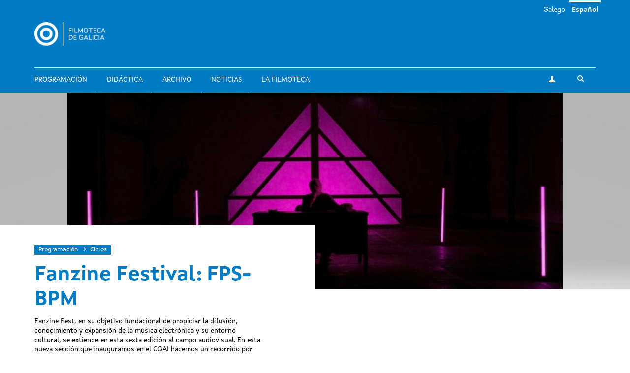

--- FILE ---
content_type: text/html; charset=utf-8
request_url: https://filmotecadegalicia.xunta.gal/es/programacion/ciclos/fanzine-festival-fps-bpm
body_size: 7029
content:
<!DOCTYPE html>
<html lang="es" dir="ltr"
  xmlns:og="https://ogp.me/ns#">
<head>
  <link rel="profile" href="http://www.w3.org/1999/xhtml/vocab" />
  <meta name="viewport" content="width=device-width, initial-scale=1.0">
  <meta http-equiv="Content-Type" content="text/html; charset=utf-8" />
<link rel="shortcut icon" href="https://filmotecadegalicia.xunta.gal/sites/w_pcgai/themes/cgai/favicon.ico" type="image/vnd.microsoft.icon" />
<meta content="#007bc4" name="theme-color" />
<meta name="description" content="Fanzine Fest, en su objetivo fundacional de propiciar la difusión, conocimiento y expansión de la mú" />
<meta name="generator" content="Drupal 7 (https://www.drupal.org)" />
<link rel="canonical" href="https://filmotecadegalicia.xunta.gal/es/programacion/ciclos/fanzine-festival-fps-bpm" />
<link rel="shortlink" href="https://filmotecadegalicia.xunta.gal/es/node/42715" />
<meta property="og:site_name" content="Filmoteca de Galicia" />
<meta property="og:type" content="article" />
<meta property="og:url" content="https://filmotecadegalicia.xunta.gal/es/programacion/ciclos/fanzine-festival-fps-bpm" />
<meta property="og:title" content="Fanzine Festival: FPS-BPM" />
<meta property="og:description" content="Fanzine Fest, en su objetivo fundacional de propiciar la difusión, conocimiento y expansión de la mú" />
<meta property="og:updated_time" content="2020-11-27T13:58:20+01:00" />
<meta property="article:published_time" content="2020-11-27T13:12:06+01:00" />
<meta property="article:modified_time" content="2020-11-27T13:58:20+01:00" />
<meta name="dcterms.title" content="Fanzine Festival: FPS-BPM" />
<meta name="dcterms.creator" content="filmotecadegalicia" />
<meta name="dcterms.description" content="Fanzine Fest, en su objetivo fundacional de propiciar la difusión, conocimiento y expansión de la mú" />
<meta name="dcterms.date" content="2020-11-27T13:12+01:00" />
<meta name="dcterms.type" content="Text" />
<meta name="dcterms.format" content="text/html" />
<meta name="dcterms.identifier" content="https://filmotecadegalicia.xunta.gal/es/programacion/ciclos/fanzine-festival-fps-bpm" />
<meta name="dcterms.language" content="es" />
<meta name="dcterms.modified" content="2020-11-27T13:58+01:00" />
  <title>Fanzine Festival: FPS-BPM | Filmoteca de Galicia</title>
  <link type="text/css" rel="stylesheet" href="https://filmotecadegalicia.xunta.gal/sites/w_pcgai/files/css/css_lQaZfjVpwP_oGNqdtWCSpJT1EMqXdMiU84ekLLxQnc4.css" media="all" />
<link type="text/css" rel="stylesheet" href="https://filmotecadegalicia.xunta.gal/sites/w_pcgai/files/css/css_oO0iBI7lY92TMVc_Yz3XprjsodDG9yMAHnHcKZncYE8.css" media="all" />
<link type="text/css" rel="stylesheet" href="https://filmotecadegalicia.xunta.gal/sites/w_pcgai/files/css/css_GIYqnQwd6SvilCWWr-Jgi69115yoFrPABQalJ8Tf5o8.css" media="all" />

<!--[if lte IE 9]>
<link type="text/css" rel="stylesheet" href="https://filmotecadegalicia.xunta.gal/sites/w_pcgai/files/css/css_ImwRxy1lxopxoBEEy7kxR3zonHI9n-ue85JAl2xPBWI.css" media="all" />
<![endif]-->
<link type="text/css" rel="stylesheet" href="https://filmotecadegalicia.xunta.gal/sites/w_pcgai/files/css/css_usA0nC0PDeZyG4mwc1dWqi6MlT1Aaea0LYlhkJeUVEw.css" media="all" />
  <script src="https://filmotecadegalicia.xunta.gal/sites/w_pcgai/files/js/js_xXXlCzxGJGu56t7d4O7pBXhw0UYdXOds7Y-fDzZj7Uc.js"></script>
<script src="https://filmotecadegalicia.xunta.gal/sites/w_pcgai/files/js/js_s5koNMBdK4BqfHyHNPWCXIL2zD0jFcPyejDZsryApj0.js"></script>
<script>document.createElement( "picture" );</script>
<script src="https://filmotecadegalicia.xunta.gal/sites/w_pcgai/files/js/js_WopyR6NABr2ZpPKMJWZVr0tKwpNYsc0U-QH-9jDNkRc.js"></script>
<script>(function(i,s,o,g,r,a,m){i["GoogleAnalyticsObject"]=r;i[r]=i[r]||function(){(i[r].q=i[r].q||[]).push(arguments)},i[r].l=1*new Date();a=s.createElement(o),m=s.getElementsByTagName(o)[0];a.async=1;a.src=g;m.parentNode.insertBefore(a,m)})(window,document,"script","https://www.google-analytics.com/analytics.js","ga");ga("create", "UA-48436752-10", {"cookieDomain":"auto"});ga("set", "anonymizeIp", true);ga("send", "pageview");</script>
<script src="https://filmotecadegalicia.xunta.gal/sites/w_pcgai/files/js/js_Xg7CwizaObLn0zBOskWaQKuRU0uXogxxoHbwTX9LRoU.js"></script>
<script>jQuery.extend(Drupal.settings, {"basePath":"\/","pathPrefix":"es\/","setHasJsCookie":0,"ajaxPageState":{"theme":"cgai","theme_token":"iD6Ya2IAxzIyVpVCM3d0RB8ZAzaB5SOKNrtiYURu2kI","js":{"sites\/w_pcgai\/modules\/contrib\/picture\/picturefill2\/picturefill.min.js":1,"sites\/w_pcgai\/modules\/contrib\/picture\/picture.min.js":1,"sites\/all\/themes\/contrib\/bootstrap\/js\/bootstrap.js":1,"https:\/\/filmotecadegalicia.xunta.gal\/sites\/w_pcgai\/files\/google_tag\/contedor_principal\/google_tag.script.js":1,"sites\/all\/modules\/contrib\/jquery_update\/replace\/jquery\/1.10\/jquery.min.js":1,"misc\/jquery-extend-3.4.0.js":1,"misc\/jquery-html-prefilter-3.5.0-backport.js":1,"misc\/jquery.once.js":1,"misc\/drupal.js":1,"0":1,"public:\/\/languages\/es_wEnMu2g-XOH4SfBkKLUrG4W_05W7HmjaMFwH0RnvAFQ.js":1,"sites\/w_pcgai\/modules\/contrib\/custom_search\/js\/custom_search.js":1,"sites\/all\/modules\/contrib\/google_analytics\/googleanalytics.js":1,"1":1,"sites\/w_pcgai\/themes\/cgai\/build\/main.js":1},"css":{"modules\/system\/system.base.css":1,"sites\/w_pcgai\/modules\/contrib\/date\/date_api\/date.css":1,"sites\/w_pcgai\/modules\/contrib\/date\/date_popup\/themes\/datepicker.1.7.css":1,"modules\/field\/theme\/field.css":1,"sites\/w_pcgai\/modules\/contrib\/logintoboggan\/logintoboggan.css":1,"modules\/node\/node.css":1,"sites\/w_pcgai\/modules\/contrib\/picture\/picture_wysiwyg.css":1,"sites\/all\/modules\/contrib\/views\/css\/views.css":1,"sites\/all\/modules\/contrib\/ckeditor\/css\/ckeditor.css":1,"sites\/all\/modules\/contrib\/ctools\/css\/ctools.css":1,"modules\/locale\/locale.css":1,"sites\/w_pcgai\/modules\/contrib\/custom_search\/custom_search.css":1,"sites\/w_pcgai\/files\/css\/follow.css":1,"sites\/w_pcgai\/themes\/cgai\/build\/app-ie.css":1,"sites\/w_pcgai\/themes\/cgai\/build\/fonts\/merriweather.css":1,"sites\/w_pcgai\/themes\/cgai\/build\/fonts\/montserrat.css":1,"sites\/w_pcgai\/themes\/cgai\/build\/fonts\/opensans.css":1,"sites\/w_pcgai\/themes\/cgai\/build\/fonts\/xuntasans.css":1,"sites\/w_pcgai\/themes\/cgai\/build\/app.css":1}},"contact":{"marker_image":"\/sites\/w_pcgai\/themes\/cgai\/assets\/img\/marker.png","marker_location":{"lat":"43.3678223","lng":"-8.4069563","zoom":"13"}},"custom_search":{"form_target":"_self","solr":0},"better_exposed_filters":{"views":{"other_contents":{"displays":{"block_6":{"filters":[]},"block_3":{"filters":[]}}}}},"googleanalytics":{"trackOutbound":1,"trackMailto":1,"trackDownload":1,"trackDownloadExtensions":"7z|aac|arc|arj|asf|asx|avi|bin|csv|doc(x|m)?|dot(x|m)?|exe|flv|gif|gz|gzip|hqx|jar|jpe?g|js|mp(2|3|4|e?g)|mov(ie)?|msi|msp|pdf|phps|png|ppt(x|m)?|pot(x|m)?|pps(x|m)?|ppam|sld(x|m)?|thmx|qtm?|ra(m|r)?|sea|sit|tar|tgz|torrent|txt|wav|wma|wmv|wpd|xls(x|m|b)?|xlt(x|m)|xlam|xml|z|zip"},"urlIsAjaxTrusted":{"\/es\/programacion\/ciclos\/fanzine-festival-fps-bpm":true},"bootstrap":{"anchorsFix":"0","anchorsSmoothScrolling":"0","formHasError":1,"popoverEnabled":0,"popoverOptions":{"animation":1,"html":0,"placement":"right","selector":"","trigger":"click","triggerAutoclose":1,"title":"","content":"","delay":0,"container":"body"},"tooltipEnabled":0,"tooltipOptions":{"animation":1,"html":0,"placement":"auto left","selector":"","trigger":"hover focus","delay":0,"container":"body"}}});</script>
</head>
<body class="html not-front not-logged-in no-sidebars page-node page-node- page-node-42715 node-type-filmseries i18n-es context-filmeseries context-filmseries_detail">
  <div class="region region-page-top">
    <noscript aria-hidden="true"><iframe src="https://www.googletagmanager.com/ns.html?id=GTM-PR8H5D3" height="0" width="0" style="display:none;visibility:hidden"></iframe></noscript>
  </div>
<header class="navbar navbar-default">
  <a class="sr-only sr-only-focusable skip-to-content" href="#main-content">Pasar al contenido principal</a>
  <div class="container">
    <div class="navbar-header">
      <button type="button" class="navbar-toggle collapsed" data-toggle="collapse" data-target="#navbar-collapse" aria-expanded="false">
        <span class="sr-only">Toggle navigation</span>
        <span class="icon-bar"></span>
        <span class="icon-bar"></span>
        <span class="icon-bar"></span>
      </button>

      <div class="navbar-brand">
        <a href="/es">
                      <img src="https://filmotecadegalicia.xunta.gal/sites/w_pcgai/files/logos/filmoteca_de_galicia_branco_xs.png" alt="Inicio" class="logo-xs">
                                <img src="https://filmotecadegalicia.xunta.gal/sites/w_pcgai/files/logos/filmoteca_de_galicia_branco.png" alt="Inicio" class="logo-lg">
                  </a>
      </div>
    </div>

    <div class="collapse navbar-collapse" id="navbar-collapse">
      <nav class="nav navbar-nav">
        <ul class="nav navbar-nav navbar-main"><li><a href="/es/programacion">Programación</a></li>
<li><a href="/es/didactica">Didáctica</a></li>
<li><a href="/es/archivo">Archivo</a></li>
<li><a href="/es/novas" title="">Noticias</a></li>
<li><a href="/es/filmoteca-de-galicia">La Filmoteca</a></li>
</ul><span class="navbar-nav-actions"><a href="/es/user" class="btn btn-default btn-profile"><span class="icon-icon-user" aria-hidden="true"></span><span class="sr-only">Mi cuenta</span></a><span class="navbar-lang"><a href="/gl/programacion/ciclos/fanzine-festival-fps-bpm" class="btn btn-link" lang="gl">Galego</a>&nbsp;<a href="/es/programacion/ciclos/fanzine-festival-fps-bpm" class="btn btn-link active" lang="es">Español</a>&nbsp;</span><button type="button" class="btn btn-link navbar-toggle-search" data-toggle="collapse" data-target="#navbar-search-form" aria-expanded="false">
  <span class="icon-icon-search" aria-hidden="true"></span>
  <span class="sr-only">Toggle search</span>
</button>
<div class="navbar-search-form collapse" id="navbar-search-form">
  <form class="search-form form-search content-search input-group" role="search" action="/es/programacion/ciclos/fanzine-festival-fps-bpm" method="post" id="search-block-form" accept-charset="UTF-8"><input type="hidden" name="form_id" value="search_block_form" />
<input type="hidden" name="form_build_id" value="form-lJ797Q3UplQlGE24iyAV-ShidIwGNeNXVNLogiG4x6E" />

  <label class="sr-only" for="search_block_form">Buscar</label>
  <input type="text" name="search_block_form" class="form-control" placeholder="Buscar" id="search_block_form">
  <span class="input-group-btn">
    <button class="btn btn-primary search-form-submit" type="submit">
      <span class="icon-icon-search" aria-hidden="true"></span>
      <span class="sr-only">Buscar</span>
    </button>
  </span>



</form></div>
</span>      </nav>
    </div>
  </div>
</header>


  
<main id="main-content">
  <article id="node-42715"
         class="page-season node node-filmseries node-full clearfix">
      <div class="page-season-header-image">
        <picture  class="img-responsive">
<!--[if IE 9]><video style="display: none;"><![endif]-->
<source srcset="https://filmotecadegalicia.xunta.gal/sites/w_pcgai/files/styles/full_width_breakpoints_theme_cgai_lg_1x/public/captura_de_pantalla.jpg?itok=KHHFrA06&amp;timestamp=1606481900 1x" media="(min-width: 1200px)" />
<source srcset="https://filmotecadegalicia.xunta.gal/sites/w_pcgai/files/styles/full_width_breakpoints_theme_cgai_md_1x/public/captura_de_pantalla.jpg?itok=pGunGB3r&amp;timestamp=1606481900 1x" media="(min-width: 990px)" />
<source srcset="https://filmotecadegalicia.xunta.gal/sites/w_pcgai/files/styles/full_width_breakpoints_theme_cgai_sm_1x/public/captura_de_pantalla.jpg?itok=2Q86e7TY&amp;timestamp=1606481900 1x" media="(min-width: 768px)" />
<source srcset="https://filmotecadegalicia.xunta.gal/sites/w_pcgai/files/styles/full_width_breakpoints_theme_cgai_xs_1x/public/captura_de_pantalla.jpg?itok=O3uCLx1u&amp;timestamp=1606481900 1x" media="(min-width: 0px)" />
<!--[if IE 9]></video><![endif]-->
<img  class="img-responsive" src="https://filmotecadegalicia.xunta.gal/sites/w_pcgai/files/styles/full_width_breakpoints_theme_cgai_xs_1x/public/captura_de_pantalla.jpg?itok=O3uCLx1u&amp;timestamp=1606481900" alt="Fanzine Festival: FPS-BPM" title="" />
</picture>    </div>
  
  <div class="container">
    <div class="page-season-main-content">
      <div class="page-season-content">
        <ol class="breadcrumb">
          <li><a href="/es/programacion">Programación</a></li>
          <li><a href="/es/programacion/ciclos">Ciclos</a></li>
        </ol>
        <h1 class="page-season-title">Fanzine Festival: FPS-BPM</h1>
                <div class="page-season-description js-read-more">
          <div class="field field-name-body field-type-text-with-summary field-label-hidden">
        <p>Fanzine Fest, en su objetivo fundacional de propiciar la difusión, conocimiento y expansión de la música electrónica y su entorno cultural, se extiende en esta sexta edición al campo audiovisual. En esta nueva sección que inauguramos en el CGAI hacemos un recorrido por diferentes ámbitos en los que la música electrónica y la experimentación sonora se hibridan con la creación de vanguardia audiovisual.<br />
Documental, videoclip, performance o videoarte formarán parte de esta sesión inaugural de <strong>Fan</strong><strong>z</strong><strong>ine FPS-BPM</strong> donde artistas galegos de la trayectoria de Berio Molina o Félix Fernández mostrarán su particular relación con la música y con el sonido. Además queremos que este nuevo espacio del festival sea una ventana para estrenos como los del nuevo videoclip de <em>Rayotaser </em>de Jairo Moreno, que tendremos la suerte de presentar en primicia. Para finalizar, contaremos con el aclamado largometraje documental <em>The Rise of the Synths</em> de Ivan Castell en el que haremos un viaje alucinante por el movimiento <em>SynthWave.</em></p>
<p>En nuestro afán de acercar la cultura electrónica al público, los directores participarán en un debate moderado por los programadores al final de la sesión.</p>
<p>Programación: Juan Lesta y María Núñez.</p>
  </div>
          <a href="#" class="more">Leer más</a>
          <a href="#" class="less">Cerrar</a>
        </div>
              </div>
      <div class="page-season-media">
              </div>
    </div>
  </div>

      <div class="page-season-scheduling-content js-nav-tabs">
      <div class="container">
        <ul class="nav nav-tabs" role="tablist">
          <li class="active" role="presentation">
            <a href="#films-tab-content" id="films-tab" role="tab" data-toggle="tab" aria-controls="films-tab-content" aria-expanded="true">
              <span class="icon-icon-data" aria-hidden="true"></span>
              <span class="hidden-xs">Filmes</span>
            </a>
          </li>
                  </ul>
      </div>
      <div class="tab-content">
        <div id="films-tab-content" class="tab-pane fade active in" role="tabpanel">
          <div class="container">
            <div class="row">
                              <div class="col-md-4 marchHeight">
                  <article id="film-42736"
         class="film matchHeight node node-film node-teaser">
  <a href="/es/filmes/uncanny-valley" class="film-media">
      <img class="img-responsive" src="https://filmotecadegalicia.xunta.gal/sites/w_pcgai/files/styles/large/public/uncanny_valley_17.jpeg?itok=JflAoqlo" width="768" height="488" alt="Uncanny Valley" />  </a>

  <div class="film-content">
    <h2 class="film-title">
      <a href="/es/filmes/uncanny-valley">
        Uncanny Valley      </a>
    </h2>

    <div class="film-desc">
      Félix Fernández,   2018    </div>
  </div>
</article>
                </div>
                              <div class="col-md-4 marchHeight">
                  <article id="film-42738"
         class="film matchHeight node node-film node-teaser">
  <a href="/es/filmes/campo" class="film-media">
      <img class="img-responsive" src="https://filmotecadegalicia.xunta.gal/sites/w_pcgai/files/styles/large/public/campo-video-berio-molina-3.jpg?itok=cSIHQTsC" width="768" height="488" alt="Campo" />  </a>

  <div class="film-content">
    <h2 class="film-title">
      <a href="/es/filmes/campo">
        Campo      </a>
    </h2>

    <div class="film-desc">
      Berio Molina,   2016    </div>
  </div>
</article>
                </div>
                              <div class="col-md-4 marchHeight">
                  <article id="film-42740"
         class="film matchHeight node node-film node-teaser">
  <a href="/es/filmes/si-tu-lo-ves" class="film-media">
      <img class="img-responsive" src="https://filmotecadegalicia.xunta.gal/sites/w_pcgai/files/styles/large/public/si_tuu_lo_ves4.jpg?itok=-h6aLvCM" width="768" height="488" alt="Si tú lo ves" />  </a>

  <div class="film-content">
    <h2 class="film-title">
      <a href="/es/filmes/si-tu-lo-ves">
        Si tú lo ves      </a>
    </h2>

    <div class="film-desc">
      Jairo Moreno,   2020    </div>
  </div>
</article>
                </div>
                              <div class="col-md-4 marchHeight">
                  <article id="film-42732"
         class="film matchHeight node node-film node-teaser">
  <a href="/es/filmes/rise-synths" class="film-media">
      <img class="img-responsive" src="https://filmotecadegalicia.xunta.gal/sites/w_pcgai/files/styles/large/public/trots_john_carpenter_narrator2b-980x411.jpg?itok=NYHtNEz6" width="768" height="488" alt="The Rise of the Synths" />  </a>

  <div class="film-content">
    <h2 class="film-title">
      <a href="/es/filmes/rise-synths">
        The Rise of the Synths      </a>
    </h2>

    <div class="film-desc">
      Iván Castell,   2019    </div>
  </div>
</article>
                </div>
                          </div>
          </div>
        </div>

              </div>
    </div>
  </article>

      <section class="postscript-top">
        <div class="region region-postscript-top">
    <section id="block-cgai-blocks-other-contents-filmserie"
         class="block-cgai_blocks-other_contents_filmserie block block-cgai-blocks clearfix">

        <div class="block-content">
    <aside class="panel panel-primary related-content mb is-related-content">
  <div class="container">
    <div class="panel-heading">
      <h3 class="panel-title">
        <span class="icon-icon-cgai" aria-hidden="true"></span>
        Otros contenidos      </h3>
    </div>
  </div>
  <div class="panel-body">
    <div class="container">
      <div class="row">
        <div class="col-md-6">
         <section id="block-views-other-contents-block-6"
         class="block-views-other_contents-block_6 block block-views clearfix">

        <div class="block-content">
      <div class="view-content">
      <div class="views-row views-row-1 views-row-odd views-row-first views-row-last">
    <article class="season">
  <a href="/es/programacion/ciclos/pioneras-lois-weber" class="season-media">
      <img class="img-responsive" src="https://filmotecadegalicia.xunta.gal/sites/w_pcgai/files/styles/large/public/default_images/ciclo_0.png?itok=jSCfwn-r" width="768" height="488" alt="Pioneras: Lois Weber" />  </a>
  <div class="season-content matchHeightContent">
    <p class="content-type">Ciclo</p>
    <h3 class="season-title">
      <a href="/es/programacion/ciclos/pioneras-lois-weber">Pioneras: Lois Weber</a>
    </h3>
    <div class="season-desc">
      <div class="field field-name-body field-type-text-with-summary field-label-hidden">
        <p>A lo largo de varios meses, el CGAI-Filmoteca de Galicia irá presentando distintos programas de l</p>  </div>
    </div>
  </div>
</article>
  </div>
  </div>

  </div>
</section>
        </div>
        <div class="col-md-6">
          <section id="block-views-other-contents-block-3"
         class="block-views-other_contents-block_3 block block-views clearfix">

        <div class="block-content">
      <div class="view-content">
      <div class="views-row views-row-1 views-row-odd views-row-first views-row-last">
    <article class="post">
  <a href="/es/novas/el-cgai-retoma-su-programacion-en-lugo-traves-del-acuerdo-con-el-cineclube-valle-inclan" class="post-media">
      <img class="img-responsive" src="https://filmotecadegalicia.xunta.gal/sites/w_pcgai/files/styles/large/public/02_orden-divino-1-1_0.jpg?itok=EGwB17n5" width="768" height="488" alt="El CGAI retoma su programación en Lugo a través del acuerdo con el Cineclube Valle-Inclán" />  </a>
  <div class="post-content">
    <p class="content-type">
              Noticias          </p>
    <h3 class="post-title">
      <a href="/es/novas/el-cgai-retoma-su-programacion-en-lugo-traves-del-acuerdo-con-el-cineclube-valle-inclan">El CGAI retoma su programación en Lugo a través del acuerdo con el Cineclube Valle-Inclán</a>
    </h3>
    <div class="post-desc">
      <div class="field field-name-body field-type-text-with-summary field-label-hidden">
        <p>El Centro Galego de Artes da Imaxe (CGAI) contará por segundo año consecutivo con sesiones en Lug</p>  </div>
    </div>
  </div>
</article>
  </div>
  </div>

  </div>
</section>

        </div>
      </div>
    </div>
  </div>
</aside>
  </div>
</section>
  </div>
    </section>
  </main>

<footer class="footer">
  <div class="container">
    <div class="wrapper">
      
      <div class="footer-contact">
          <div class="region region-footer-third">
    <section id="block-block-1"
         class="block-custom-contacto block block-block clearfix">

        <div class="block-content">
    <p><strong>Filmoteca de Galicia</strong><br />
Rúa Durán Loriga, 10 baixo<br />
15003 A Coruña<br /><a href="tel:+34 881 881 260">+34 881 881 260</a><br /><a href="mailto:filmotecadegalicia@xunta.gal">filmotecadegalicia@xunta.gal</a></p>
  </div>
</section>
<section id="block-menu-menu-footer-newsletter"
         class="block-menu-menu-footer-newsletter block block-menu clearfix">

        <div class="block-content">
    <ul class="nav-items"><li><a href="/es/boletin-de-novedades" title="">Boletín de novedades</a></li>
</ul>  </div>
</section>
<section id="block-cgai-blocks-follow"
         class="block-cgai_blocks-follow block block-cgai-blocks clearfix">

        <div class="block-content">
    <ul class="social-links"><li><a href="https://www.facebook.com/filmotecadegalicia/" class="btn btn-default btn-circular"><span class="icon-icon-facebook" aria-hidden="true"></span><span class="sr-only">facebook</span></a><li><a href="https://www.instagram.com/filmoteca_galicia/" class="btn btn-default btn-circular"><span class="icon-icon-instagram" aria-hidden="true"></span><span class="sr-only">instagram</span></a><li><a href="https://twitter.com/filmotecagal" class="btn btn-default btn-circular"><span class="icon-icon-twitter" aria-hidden="true"></span><span class="sr-only">twitter</span></a><li><a href="https://vimeo.com/cgai" class="btn btn-default btn-circular"><span class="icon-icon-vimeo" aria-hidden="true"></span><span class="sr-only">vimeo</span></a></ul>  </div>
</section>
  </div>
      </div>

      <div class="footer-menu">
          <div class="region region-footer-fourth">
    <div class="footer-nav">
  <ul class="nav-items"><li><a href="/es/programacion" title="">Programación</a></li>
<li><a href="/es/didactica" title="">Didáctica</a></li>
<li><a href="/es/node/30" title="">Archivo</a></li>
<li><a href="/es/novas" title="">Noticias</a></li>
<li><a href="/es/biblioteca" title="">Biblioteca</a></li>
<li><a href="/es/publicacions" title="">Publicaciones</a></li>
<li><a href="/es/exposicions" title="">Exposiciones</a></li>
<li><a href="/es/cursos" title="">Cursos y seminarios</a></li>
<li><a href="/es/prestamo" title="">Préstamo</a></li>
<li><a href="/es/filmoteca-de-galicia" title="">Sobre la Filmoteca</a></li>
<li><a href="/es/horario">Horarios e prezos</a></li>
</ul></div>
  </div>
      </div>

          </div>
  </div>

  <div class="institution-footer">
    <div class="container">
      <div class="wrapper">
        <div class="institution-footer-left">
                      <a href="https://www.xunta.gal/portada" class="logo-primary">
              <img class="img-responsive" src="https://filmotecadegalicia.xunta.gal/sites/w_pcgai/files/logos/marca-negativo.svg" alt="Xunta de Galicia" />
            </a>
                  </div>
        <div class="institution-footer-menu">
            <div class="region region-footer-first">
    <section id="block-block-2"
         class="block-custom-footer-license block block-block clearfix">

        <div class="block-content">
    <p>cc Xunta de Galicia. Información mantida e publicada na internet pola Filmoteca de Galicia.</p>
  </div>
</section>
<section id="block-menu-menu-footer-legal"
         class="block-menu-menu-footer-legal block block-menu clearfix">

        <div class="block-content">
    <ul class="nav-items"><li><a href="https://www.xunta.gal/sistemaintegrado-de-atencion-a-cidadania" title="">Atención a la ciudadanía</a></li>
<li><a href="/es/declaracion-de-accesibilidad" title="">Accesibilidad</a></li>
<li><a href="/es/aviso-legal" title="">Aviso legal</a></li>
<li><a href="/es/mapa-del-portal" title="">Mapa del portal</a></li>
</ul>  </div>
</section>
  </div>
        </div>
      </div>
    </div>
  </div>
</footer>
<script src="https://filmotecadegalicia.xunta.gal/sites/w_pcgai/files/js/js_7Ukqb3ierdBEL0eowfOKzTkNu-Le97OPm-UqTS5NENU.js"></script>
<script src="https://filmotecadegalicia.xunta.gal/sites/w_pcgai/files/js/js_MRdvkC2u4oGsp5wVxBG1pGV5NrCPW3mssHxIn6G9tGE.js"></script>
</body>
</html>
